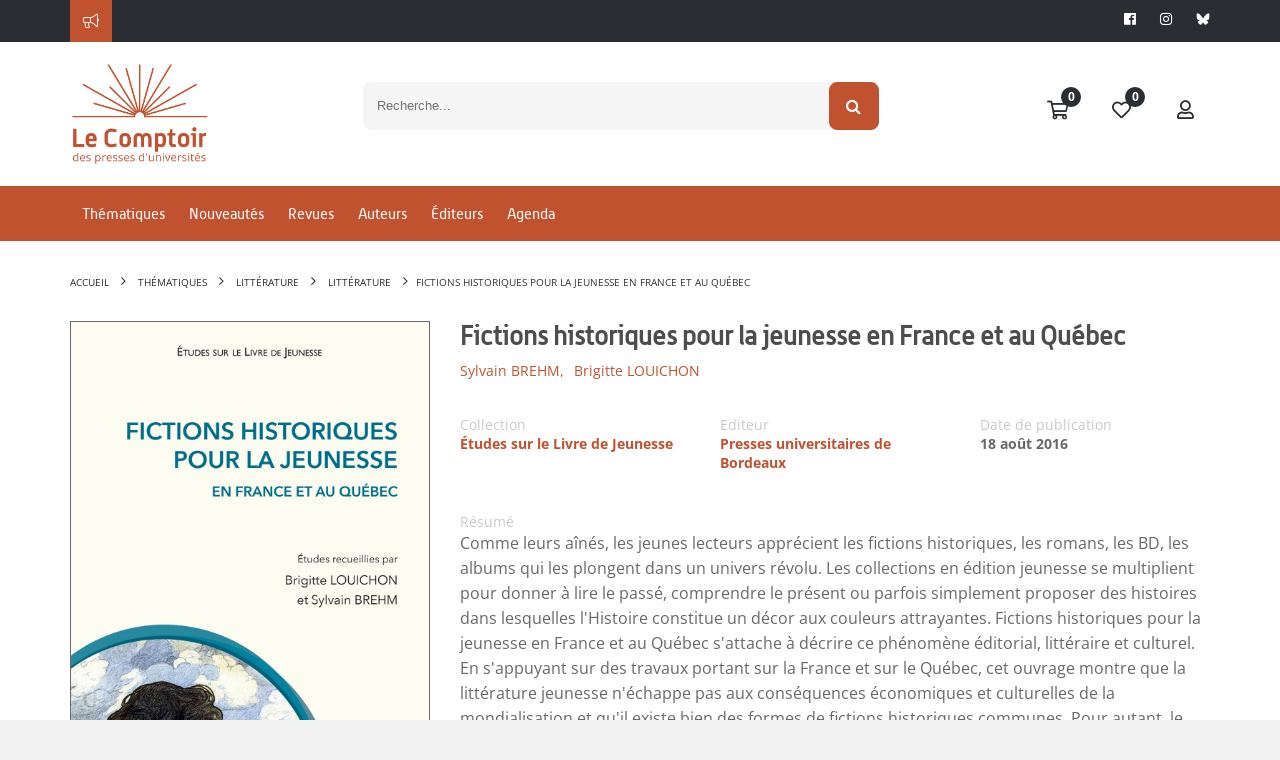

--- FILE ---
content_type: text/css
request_url: https://www.lcdpu.fr/libs/coralTemplate/components/common/sliders/range-sliders/assets/lib/jqrangeslider/css/iThing.css
body_size: 921
content:
/**
 * Theme for jQRangeSlider
 * Inspired by http://cssdeck.com/item/381/itunes-10-storage-bar
 *        and http://cssdeck.com/item/276/pure-css-arrow-with-border-tooltip
 */

.ui-rangeSlider{
  height: 30px;
}

.ui-rangeSlider-withArrows .ui-rangeSlider-container{
  margin: 0 15px;
  -webkit-box-shadow: inset 0px 4px 6px -2px RGBA(0,0,0,0.5);
  -moz-box-shadow: inset 0px 4px 6px -2px RGBA(0,0,0,0.5);
  box-shadow: inset 0px 4px 6px -2px RGBA(0,0,0,0.5);
}

.ui-rangeSlider-noArrow .ui-rangeSlider-container{
  -moz-border-radius: 4px;
  border-radius: 4px;
  border-left: solid 1px #515862;
  border-right: solid 1px #515862;

  -webkit-box-shadow: inset 0px 4px 6px -2px RGBA(0,0,0,0.5);
  -moz-box-shadow: inset 0px 4px 6px -2px RGBA(0,0,0,0.5);
  box-shadow: inset 0px 4px 6px -2px RGBA(0,0,0,0.5);
}

.ui-rangeSlider-container{
 	height: 30px;
  border-top: solid 1px #232a32;
  border-bottom: solid 1px #6a7179;
  background: #67707F;
  background: -moz-linear-gradient(top, #67707F 0%, #888DA0 100%);
  background: -webkit-gradient(linear, left top, left bottom, color-stop(0%,#67707F), color-stop(100%,#888DA0));
}


.ui-rangeSlider-arrow{
  width:14px;
  height:30px;
  border-top: solid 1px #232a32;
  border-bottom: solid 1px #6a7179;
  background: #67707F;
  cursor:pointer;

  box-shadow: inset 0px 4px 6px -2px RGBA(0,0,0,0.5);
  -webkit-box-shadow: inset 0px 4px 6px -2px RGBA(0,0,0,0.5);
  -moz-box-shadow: inset 0px 4px 6px -2px RGBA(0,0,0,0.5);
  background: -moz-linear-gradient(top, #67707F 0%, #888DA0 100%);
  background: -webkit-gradient(linear, left top, left bottom, color-stop(0%,#67707F), color-stop(100%,#888DA0));
}

.ui-rangeSlider-leftArrow{
  border-radius:4px 0 0 4px;
  border-left: solid 1px #515862;
}

.ui-rangeSlider-rightArrow{
  border-radius:0 4px 4px 0;
  border-right: solid 1px #515862;
}

.ui-rangeSlider-arrow-inner{
  position: absolute;
  top: 50%;
  border: 10px solid transparent;
  width:0;
  height:0;

  margin-top: -10px;
}

.ui-rangeSlider-leftArrow .ui-rangeSlider-arrow-inner{
  border-right:10px solid #a4a8b7;
  left: 0;
  margin-left: -8px;
}

.ui-rangeSlider-leftArrow:hover .ui-rangeSlider-arrow-inner{
  border-right:10px solid #b3b6c2;
}

.ui-rangeSlider-rightArrow .ui-rangeSlider-arrow-inner{
  border-left:10px solid #a4a8b7;
  right: 0;
  margin-right: -8px;
}

.ui-rangeSlider-rightArrow:hover .ui-rangeSlider-arrow-inner{
  border-left:10px solid #b3b6c2;
}

.ui-rangeSlider-innerBar{
  width: 110%;
  height: 100%;
  left: -10px;
  overflow: hidden;
}

.ui-rangeSlider-bar{
	background: #68a1d6;
  height: 29px;
  margin:1px 0;
  -moz-border-radius: 4px;
  border-radius: 4px;
  cursor:move;
	cursor:grab;
	cursor: -moz-grab;
  
	-webkit-box-shadow: inset 0 2px 6px RGBA(0,0,0,0.5);
  -moz-box-shadow: inset 0 2px 6px RGBA(0,0,0,0.5);
  box-shadow: inset 0 2px 6px RGBA(0,0,0,0.5);;
 }

.ui-rangeSlider-handle{
	width:10px;
	height:30px;
	background: transparent;
	cursor:col-resize;
}

.ui-rangeSlider-label{
  background: #888DA0;
  background: -moz-linear-gradient(top, #67707F 0%, #888DA0 100%);
  background: -webkit-gradient(linear, left top, left bottom, color-stop(0%,#67707F), color-stop(100%,#888DA0));
  padding: 5px 10px;
  bottom:40px;

  -moz-border-radius: 4px;
  border-radius: 4px;

  -webkit-box-shadow: 0px 1px 0px #c2c5d6;
  -moz-box-shadow: 0px 1px 0px #c2c5d6;
  box-shadow: 0px 1px 0px #c2c5d6;

  color:white;
  font-size:15px;

  cursor:col-resize;
}

.ui-editRangeSlider .ui-rangeSlider-label{
}

.ui-rangeSlider-label-inner{
 
  position: absolute;
  top: 100%;
  left: 50%;
  display: block;
  z-index:99;
  border-left: 10px solid transparent;
  border-right: 10px solid transparent;

  margin-left: -10px;
  border-top: 10px solid #888DA0;
}

.ui-editRangeSlider-inputValue{
  width:2em;
  text-align:center;
  font-size:15px;
}

.ui-rangeSlider .ui-ruler-scale{
  position:absolute;
  top:0;
  left:0;
  bottom:0;
  /* Handle width */
  right:10px;
}

.ui-rangeSlider .ui-ruler-tick { 
  float: left; 
}

.ui-rangeSlider .ui-ruler-scale0 .ui-ruler-tick-inner{
  color:white;
  margin-top:1px;
  border-left: 1px solid white;
  height:29px;
  padding-left:2px;
  position:relative;
}

.ui-rangeSlider .ui-ruler-scale0 .ui-ruler-tick-label{
  position:absolute;
  bottom: 6px;
}

.ui-rangeSlider .ui-ruler-scale1 .ui-ruler-tick-inner{
  border-left:1px solid white;
  margin-top: 25px;
  height: 5px;
}

--- FILE ---
content_type: application/javascript
request_url: https://www.lcdpu.fr/libs/coralTemplate/components/common/forms/elements/bootstrap-timepicker/assets/lib/js/bootstrap-timepicker.js
body_size: 5599
content:
/*!
 * Timepicker Component for Twitter Bootstrap
 *
 * Copyright 2013 Joris de Wit
 *
 * Contributors https://github.com/jdewit/bootstrap-timepicker/graphs/contributors
 *
 * For the full copyright and license information, please view the LICENSE
 * file that was distributed with this source code.
 */
(function($, window, document, undefined) {
  'use strict';

  // TIMEPICKER PUBLIC CLASS DEFINITION
  var Timepicker = function(element, options) {
    this.widget = '';
    this.$element = $(element);
    this.defaultTime = options.defaultTime;
    this.disableFocus = options.disableFocus;
    this.isOpen = options.isOpen;
    this.minuteStep = options.minuteStep;
    this.modalBackdrop = options.modalBackdrop;
    this.secondStep = options.secondStep;
    this.showInputs = options.showInputs;
    this.showMeridian = options.showMeridian;
    this.showSeconds = options.showSeconds;
    this.template = options.template;
    this.appendWidgetTo = options.appendWidgetTo;

    this._init();
  };

  Timepicker.prototype = {

    constructor: Timepicker,

    _init: function() {
      var self = this;

      if (this.$element.parent().hasClass('input-append') || this.$element.parent().hasClass('input-prepend')) {
        this.$element.parent('.input-append, .input-prepend').find('.add-on').on({
          'click.timepicker': $.proxy(this.showWidget, this)
        });
        this.$element.on({
          'focus.timepicker': $.proxy(this.highlightUnit, this),
          'click.timepicker': $.proxy(this.highlightUnit, this),
          'keydown.timepicker': $.proxy(this.elementKeydown, this),
          'blur.timepicker': $.proxy(this.blurElement, this)
        });
      } else {
        if (this.template) {
          this.$element.on({
            'focus.timepicker': $.proxy(this.showWidget, this),
            'click.timepicker': $.proxy(this.showWidget, this),
            'blur.timepicker': $.proxy(this.blurElement, this)
          });
        } else {
          this.$element.on({
            'focus.timepicker': $.proxy(this.highlightUnit, this),
            'click.timepicker': $.proxy(this.highlightUnit, this),
            'keydown.timepicker': $.proxy(this.elementKeydown, this),
            'blur.timepicker': $.proxy(this.blurElement, this)
          });
        }
      }

      if (this.template !== false) {
        this.$widget = $(this.getTemplate()).prependTo(this.$element.parents(this.appendWidgetTo)).on('click', $.proxy(this.widgetClick, this));
      } else {
        this.$widget = false;
      }

      if (this.showInputs && this.$widget !== false) {
        this.$widget.find('input').each(function() {
          $(this).on({
            'click.timepicker': function() { $(this).select(); },
            'keydown.timepicker': $.proxy(self.widgetKeydown, self)
          });
        });
      }

      this.setDefaultTime(this.defaultTime);
    },

    blurElement: function() {
      this.highlightedUnit = undefined;
      this.updateFromElementVal();
    },

    decrementHour: function() {
      if (this.showMeridian) {
        if (this.hour === 1) {
          this.hour = 12;
        } else if (this.hour === 12) {
          this.hour--;

          return this.toggleMeridian();
        } else if (this.hour === 0) {
          this.hour = 11;

          return this.toggleMeridian();
        } else {
          this.hour--;
        }
      } else {
        if (this.hour === 0) {
          this.hour = 23;
        } else {
          this.hour--;
        }
      }
      this.update();
    },

    decrementMinute: function(step) {
      var newVal;

      if (step) {
        newVal = this.minute - step;
      } else {
        newVal = this.minute - this.minuteStep;
      }

      if (newVal < 0) {
        this.decrementHour();
        this.minute = newVal + 60;
      } else {
        this.minute = newVal;
      }
      this.update();
    },

    decrementSecond: function() {
      var newVal = this.second - this.secondStep;

      if (newVal < 0) {
        this.decrementMinute(true);
        this.second = newVal + 60;
      } else {
        this.second = newVal;
      }
      this.update();
    },

    elementKeydown: function(e) {
      switch (e.keyCode) {
      case 9: //tab
        this.updateFromElementVal();

        switch (this.highlightedUnit) {
        case 'hour':
          e.preventDefault();
          this.highlightNextUnit();
          break;
        case 'minute':
          if (this.showMeridian || this.showSeconds) {
            e.preventDefault();
            this.highlightNextUnit();
          }
          break;
        case 'second':
          if (this.showMeridian) {
            e.preventDefault();
            this.highlightNextUnit();
          }
          break;
        }
        break;
      case 27: // escape
        this.updateFromElementVal();
        break;
      case 37: // left arrow
        e.preventDefault();
        this.highlightPrevUnit();
        this.updateFromElementVal();
        break;
      case 38: // up arrow
        e.preventDefault();
        switch (this.highlightedUnit) {
        case 'hour':
          this.incrementHour();
          this.highlightHour();
          break;
        case 'minute':
          this.incrementMinute();
          this.highlightMinute();
          break;
        case 'second':
          this.incrementSecond();
          this.highlightSecond();
          break;
        case 'meridian':
          this.toggleMeridian();
          this.highlightMeridian();
          break;
        }
        break;
      case 39: // right arrow
        e.preventDefault();
        this.updateFromElementVal();
        this.highlightNextUnit();
        break;
      case 40: // down arrow
        e.preventDefault();
        switch (this.highlightedUnit) {
        case 'hour':
          this.decrementHour();
          this.highlightHour();
          break;
        case 'minute':
          this.decrementMinute();
          this.highlightMinute();
          break;
        case 'second':
          this.decrementSecond();
          this.highlightSecond();
          break;
        case 'meridian':
          this.toggleMeridian();
          this.highlightMeridian();
          break;
        }
        break;
      }
    },

    formatTime: function(hour, minute, second, meridian) {
      hour = hour < 10 ? '0' + hour : hour;
      minute = minute < 10 ? '0' + minute : minute;
      second = second < 10 ? '0' + second : second;

      return hour + ':' + minute + (this.showSeconds ? ':' + second : '') + (this.showMeridian ? ' ' + meridian : '');
    },

    getCursorPosition: function() {
      var input = this.$element.get(0);

      if ('selectionStart' in input) {// Standard-compliant browsers

        return input.selectionStart;
      } else if (document.selection) {// IE fix
        input.focus();
        var sel = document.selection.createRange(),
          selLen = document.selection.createRange().text.length;

        sel.moveStart('character', - input.value.length);

        return sel.text.length - selLen;
      }
    },

    getTemplate: function() {
      var template,
        hourTemplate,
        minuteTemplate,
        secondTemplate,
        meridianTemplate,
        templateContent;

      if (this.showInputs) {
        hourTemplate = '<input type="text" name="hour" class="bootstrap-timepicker-hour form-control" maxlength="2"/>';
        minuteTemplate = '<input type="text" name="minute" class="bootstrap-timepicker-minute form-control" maxlength="2"/>';
        secondTemplate = '<input type="text" name="second" class="bootstrap-timepicker-second form-control" maxlength="2"/>';
        meridianTemplate = '<input type="text" name="meridian" class="bootstrap-timepicker-meridian form-control" maxlength="2"/>';
      } else {
        hourTemplate = '<span class="bootstrap-timepicker-hour"></span>';
        minuteTemplate = '<span class="bootstrap-timepicker-minute"></span>';
        secondTemplate = '<span class="bootstrap-timepicker-second"></span>';
        meridianTemplate = '<span class="bootstrap-timepicker-meridian"></span>';
      }

      templateContent = '<table>'+
         '<tr>'+
           '<td><a href="#" data-action="incrementHour"><i class="fa fa-chevron-up"></i></a></td>'+
           '<td class="separator">&nbsp;</td>'+
           '<td><a href="#" data-action="incrementMinute"><i class="fa fa-chevron-up"></i></a></td>'+
           (this.showSeconds ?
             '<td class="separator">&nbsp;</td>'+
             '<td><a href="#" data-action="incrementSecond"><i class="fa fa-chevron-up"></i></a></td>'
           : '') +
           (this.showMeridian ?
             '<td class="separator">&nbsp;</td>'+
             '<td class="meridian-column"><a href="#" data-action="toggleMeridian"><i class="fa fa-chevron-up"></i></a></td>'
           : '') +
         '</tr>'+
         '<tr>'+
           '<td>'+ hourTemplate +'</td> '+
           '<td class="separator">:</td>'+
           '<td>'+ minuteTemplate +'</td> '+
           (this.showSeconds ?
            '<td class="separator">:</td>'+
            '<td>'+ secondTemplate +'</td>'
           : '') +
           (this.showMeridian ?
            '<td class="separator">&nbsp;</td>'+
            '<td>'+ meridianTemplate +'</td>'
           : '') +
         '</tr>'+
         '<tr>'+
           '<td><a href="#" data-action="decrementHour"><i class="fa fa-chevron-down"></i></a></td>'+
           '<td class="separator"></td>'+
           '<td><a href="#" data-action="decrementMinute"><i class="fa fa-chevron-down"></i></a></td>'+
           (this.showSeconds ?
            '<td class="separator">&nbsp;</td>'+
            '<td><a href="#" data-action="decrementSecond"><i class="fa fa-chevron-down"></i></a></td>'
           : '') +
           (this.showMeridian ?
            '<td class="separator">&nbsp;</td>'+
            '<td><a href="#" data-action="toggleMeridian"><i class="fa fa-chevron-down"></i></a></td>'
           : '') +
         '</tr>'+
       '</table>';

      switch(this.template) {
      case 'modal':
        template = '<div class="bootstrap-timepicker-widget modal fade in" data-backdrop="'+ (this.modalBackdrop ? 'true' : 'false') +'">'+
          '<div class="modal-dialog">'+
            '<div class="modal-content">'+
              '<div class="modal-header">'+
                '<a href="#" class="close" data-dismiss="modal">×</a>'+
                '<h3 class="modal-title">Pick a Time</h3>'+
              '</div>'+
              '<div class="modal-body">'+
                templateContent +
              '</div>'+
              '<div class="modal-footer">'+
                '<a href="#" class="btn btn-primary" data-dismiss="modal">OK</a>'+
              '</div>'+
            '</div>'+
          '</div>'+
        '</div>';
        break;
      case 'dropdown':
        template = '<div class="bootstrap-timepicker-widget dropdown-menu">'+ templateContent +'</div>';
        break;
      }

      return template;
    },

    getTime: function() {
      return this.formatTime(this.hour, this.minute, this.second, this.meridian);
    },

    hideWidget: function() {
      if (this.isOpen === false) {
        return;
      }

			if (this.showInputs) {
				this.updateFromWidgetInputs();
			}

      this.$element.trigger({
        'type': 'hide.timepicker',
        'time': {
          'value': this.getTime(),
          'hours': this.hour,
          'minutes': this.minute,
          'seconds': this.second,
          'meridian': this.meridian
        }
      });

      if (this.template === 'modal' && this.$widget.modal) {
        this.$widget.modal('hide');
      } else {
        this.$widget.removeClass('open');
      }

      $(document).off('mousedown.timepicker');

      this.isOpen = false;
    },

    highlightUnit: function() {
      this.position = this.getCursorPosition();
      if (this.position >= 0 && this.position <= 2) {
        this.highlightHour();
      } else if (this.position >= 3 && this.position <= 5) {
        this.highlightMinute();
      } else if (this.position >= 6 && this.position <= 8) {
        if (this.showSeconds) {
          this.highlightSecond();
        } else {
          this.highlightMeridian();
        }
      } else if (this.position >= 9 && this.position <= 11) {
        this.highlightMeridian();
      }
    },

    highlightNextUnit: function() {
      switch (this.highlightedUnit) {
      case 'hour':
        this.highlightMinute();
        break;
      case 'minute':
        if (this.showSeconds) {
          this.highlightSecond();
        } else if (this.showMeridian){
          this.highlightMeridian();
        } else {
          this.highlightHour();
        }
        break;
      case 'second':
        if (this.showMeridian) {
          this.highlightMeridian();
        } else {
          this.highlightHour();
        }
        break;
      case 'meridian':
        this.highlightHour();
        break;
      }
    },

    highlightPrevUnit: function() {
      switch (this.highlightedUnit) {
      case 'hour':
        this.highlightMeridian();
        break;
      case 'minute':
        this.highlightHour();
        break;
      case 'second':
        this.highlightMinute();
        break;
      case 'meridian':
        if (this.showSeconds) {
          this.highlightSecond();
        } else {
          this.highlightMinute();
        }
        break;
      }
    },

    highlightHour: function() {
      var $element = this.$element.get(0);

      this.highlightedUnit = 'hour';

			if ($element.setSelectionRange) {
				setTimeout(function() {
					$element.setSelectionRange(0,2);
				}, 0);
			}
    },

    highlightMinute: function() {
      var $element = this.$element.get(0);

      this.highlightedUnit = 'minute';

			if ($element.setSelectionRange) {
				setTimeout(function() {
					$element.setSelectionRange(3,5);
				}, 0);
			}
    },

    highlightSecond: function() {
      var $element = this.$element.get(0);

      this.highlightedUnit = 'second';

			if ($element.setSelectionRange) {
				setTimeout(function() {
					$element.setSelectionRange(6,8);
				}, 0);
			}
    },

    highlightMeridian: function() {
      var $element = this.$element.get(0);

      this.highlightedUnit = 'meridian';

			if ($element.setSelectionRange) {
				if (this.showSeconds) {
					setTimeout(function() {
						$element.setSelectionRange(9,11);
					}, 0);
				} else {
					setTimeout(function() {
						$element.setSelectionRange(6,8);
					}, 0);
				}
			}
    },

    incrementHour: function() {
      if (this.showMeridian) {
        if (this.hour === 11) {
          this.hour++;
          return this.toggleMeridian();
        } else if (this.hour === 12) {
          this.hour = 0;
        }
      }
      if (this.hour === 23) {
        this.hour = 0;

        return;
      }
      this.hour++;
      this.update();
    },

    incrementMinute: function(step) {
      var newVal;

      if (step) {
        newVal = this.minute + step;
      } else {
        newVal = this.minute + this.minuteStep - (this.minute % this.minuteStep);
      }

      if (newVal > 59) {
        this.incrementHour();
        this.minute = newVal - 60;
      } else {
        this.minute = newVal;
      }
      this.update();
    },

    incrementSecond: function() {
      var newVal = this.second + this.secondStep - (this.second % this.secondStep);

      if (newVal > 59) {
        this.incrementMinute(true);
        this.second = newVal - 60;
      } else {
        this.second = newVal;
      }
      this.update();
    },

    remove: function() {
      $('document').off('.timepicker');
      if (this.$widget) {
        this.$widget.remove();
      }
      delete this.$element.data().timepicker;
    },

    setDefaultTime: function(defaultTime){
      if (!this.$element.val()) {
        if (defaultTime === 'current') {
          var dTime = new Date(),
            hours = dTime.getHours(),
            minutes = Math.floor(dTime.getMinutes() / this.minuteStep) * this.minuteStep,
            seconds = Math.floor(dTime.getSeconds() / this.secondStep) * this.secondStep,
            meridian = 'AM';

          if (this.showMeridian) {
            if (hours === 0) {
              hours = 12;
            } else if (hours >= 12) {
              if (hours > 12) {
                hours = hours - 12;
              }
              meridian = 'PM';
            } else {
              meridian = 'AM';
            }
          }

          this.hour = hours;
          this.minute = minutes;
          this.second = seconds;
          this.meridian = meridian;

          this.update();

        } else if (defaultTime === false) {
          this.hour = 0;
          this.minute = 0;
          this.second = 0;
          this.meridian = 'AM';
        } else {
          this.setTime(defaultTime);
        }
      } else {
        this.updateFromElementVal();
      }
    },

    setTime: function(time) {
      var arr,
        timeArray;

      if (this.showMeridian) {
        arr = time.split(' ');
        timeArray = arr[0].split(':');
        this.meridian = arr[1];
      } else {
        timeArray = time.split(':');
      }

      this.hour = parseInt(timeArray[0], 10);
      this.minute = parseInt(timeArray[1], 10);
      this.second = parseInt(timeArray[2], 10);

      if (isNaN(this.hour)) {
        this.hour = 0;
      }
      if (isNaN(this.minute)) {
        this.minute = 0;
      }

      if (this.showMeridian) {
        if (this.hour > 12) {
          this.hour = 12;
        } else if (this.hour < 1) {
          this.hour = 12;
        }

        if (this.meridian === 'am' || this.meridian === 'a') {
          this.meridian = 'AM';
        } else if (this.meridian === 'pm' || this.meridian === 'p') {
          this.meridian = 'PM';
        }

        if (this.meridian !== 'AM' && this.meridian !== 'PM') {
          this.meridian = 'AM';
        }
      } else {
        if (this.hour >= 24) {
          this.hour = 23;
        } else if (this.hour < 0) {
          this.hour = 0;
        }
      }

      if (this.minute < 0) {
        this.minute = 0;
      } else if (this.minute >= 60) {
        this.minute = 59;
      }

      if (this.showSeconds) {
        if (isNaN(this.second)) {
          this.second = 0;
        } else if (this.second < 0) {
          this.second = 0;
        } else if (this.second >= 60) {
          this.second = 59;
        }
      }

      this.update();
    },

    showWidget: function() {
      if (this.isOpen) {
        return;
      }

      if (this.$element.is(':disabled')) {
        return;
      }

      var self = this;
      $(document).on('mousedown.timepicker', function (e) {
        // Clicked outside the timepicker, hide it
        if ($(e.target).closest('.bootstrap-timepicker-widget').length === 0) {
          self.hideWidget();
        }
      });

      this.$element.trigger({
        'type': 'show.timepicker',
        'time': {
          'value': this.getTime(),
          'hours': this.hour,
          'minutes': this.minute,
          'seconds': this.second,
          'meridian': this.meridian
        }
      });

      if (this.disableFocus) {
        this.$element.blur();
      }

      this.updateFromElementVal();

      if (this.template === 'modal' && this.$widget.modal) {
        this.$widget.modal('show').on('hidden', $.proxy(this.hideWidget, this));
      } else {
        if (this.isOpen === false) {
          this.$widget.addClass('open');
        }
      }

      this.isOpen = true;
    },

    toggleMeridian: function() {
      this.meridian = this.meridian === 'AM' ? 'PM' : 'AM';
      this.update();
    },

    update: function() {
      this.$element.trigger({
        'type': 'changeTime.timepicker',
        'time': {
          'value': this.getTime(),
          'hours': this.hour,
          'minutes': this.minute,
          'seconds': this.second,
          'meridian': this.meridian
        }
      });

      this.updateElement();
      this.updateWidget();
    },

    updateElement: function() {
      this.$element.val(this.getTime()).change();
    },

    updateFromElementVal: function() {
			var val = this.$element.val();

			if (val) {
				this.setTime(val);
			}
    },

    updateWidget: function() {
      if (this.$widget === false) {
        return;
      }

      var hour = this.hour < 10 ? '0' + this.hour : this.hour,
          minute = this.minute < 10 ? '0' + this.minute : this.minute,
          second = this.second < 10 ? '0' + this.second : this.second;

      if (this.showInputs) {
        this.$widget.find('input.bootstrap-timepicker-hour').val(hour);
        this.$widget.find('input.bootstrap-timepicker-minute').val(minute);

        if (this.showSeconds) {
          this.$widget.find('input.bootstrap-timepicker-second').val(second);
        }
        if (this.showMeridian) {
          this.$widget.find('input.bootstrap-timepicker-meridian').val(this.meridian);
        }
      } else {
        this.$widget.find('span.bootstrap-timepicker-hour').text(hour);
        this.$widget.find('span.bootstrap-timepicker-minute').text(minute);

        if (this.showSeconds) {
          this.$widget.find('span.bootstrap-timepicker-second').text(second);
        }
        if (this.showMeridian) {
          this.$widget.find('span.bootstrap-timepicker-meridian').text(this.meridian);
        }
      }
    },

    updateFromWidgetInputs: function() {
      if (this.$widget === false) {
        return;
      }
      var time = $('input.bootstrap-timepicker-hour', this.$widget).val() + ':' +
        $('input.bootstrap-timepicker-minute', this.$widget).val() +
        (this.showSeconds ? ':' + $('input.bootstrap-timepicker-second', this.$widget).val() : '') +
        (this.showMeridian ? ' ' + $('input.bootstrap-timepicker-meridian', this.$widget).val() : '');

      this.setTime(time);
    },

    widgetClick: function(e) {
      e.stopPropagation();
      e.preventDefault();

      var action = $(e.target).closest('a').data('action');
      if (action) {
        this[action]();
      }
    },

    widgetKeydown: function(e) {
      var $input = $(e.target).closest('input'),
          name = $input.attr('name');

      switch (e.keyCode) {
      case 9: //tab
        if (this.showMeridian) {
          if (name === 'meridian') {
            return this.hideWidget();
          }
        } else {
          if (this.showSeconds) {
            if (name === 'second') {
              return this.hideWidget();
            }
          } else {
            if (name === 'minute') {
              return this.hideWidget();
            }
          }
        }

        this.updateFromWidgetInputs();
        break;
      case 27: // escape
        this.hideWidget();
        break;
      case 38: // up arrow
        e.preventDefault();
        switch (name) {
        case 'hour':
          this.incrementHour();
          break;
        case 'minute':
          this.incrementMinute();
          break;
        case 'second':
          this.incrementSecond();
          break;
        case 'meridian':
          this.toggleMeridian();
          break;
        }
        break;
      case 40: // down arrow
        e.preventDefault();
        switch (name) {
        case 'hour':
          this.decrementHour();
          break;
        case 'minute':
          this.decrementMinute();
          break;
        case 'second':
          this.decrementSecond();
          break;
        case 'meridian':
          this.toggleMeridian();
          break;
        }
        break;
      }
    }
  };


  //TIMEPICKER PLUGIN DEFINITION
  $.fn.timepicker = function(option) {
    var args = Array.apply(null, arguments);
    args.shift();
    return this.each(function() {
      var $this = $(this),
        data = $this.data('timepicker'),
        options = typeof option === 'object' && option;

      if (!data) {
        $this.data('timepicker', (data = new Timepicker(this, $.extend({}, $.fn.timepicker.defaults, options, $(this).data()))));
      }

      if (typeof option === 'string') {
        data[option].apply(data, args);
      }
    });
  };

  $.fn.timepicker.defaults = {
    defaultTime: 'current',
    disableFocus: false,
    isOpen: false,
    minuteStep: 15,
    modalBackdrop: false,
    secondStep: 15,
    showSeconds: false,
    showInputs: true,
    showMeridian: true,
    template: 'dropdown',
    appendWidgetTo: '.bootstrap-timepicker'
  };

  $.fn.timepicker.Constructor = Timepicker;

})(jQuery, window, document);
